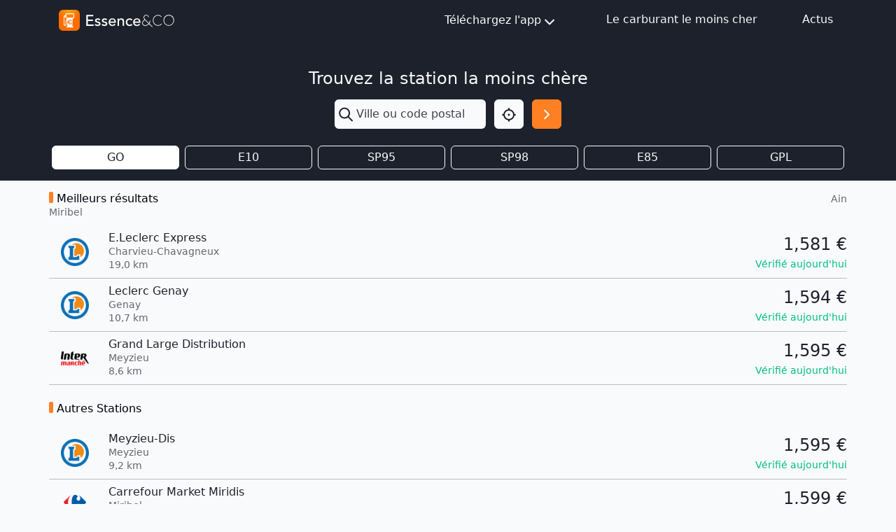

--- FILE ---
content_type: text/html; charset=utf-8
request_url: https://www.google.com/recaptcha/api2/aframe
body_size: 270
content:
<!DOCTYPE HTML><html><head><meta http-equiv="content-type" content="text/html; charset=UTF-8"></head><body><script nonce="nNUXErEAeJ_4ZPO9GjhYRQ">/** Anti-fraud and anti-abuse applications only. See google.com/recaptcha */ try{var clients={'sodar':'https://pagead2.googlesyndication.com/pagead/sodar?'};window.addEventListener("message",function(a){try{if(a.source===window.parent){var b=JSON.parse(a.data);var c=clients[b['id']];if(c){var d=document.createElement('img');d.src=c+b['params']+'&rc='+(localStorage.getItem("rc::a")?sessionStorage.getItem("rc::b"):"");window.document.body.appendChild(d);sessionStorage.setItem("rc::e",parseInt(sessionStorage.getItem("rc::e")||0)+1);localStorage.setItem("rc::h",'1768618487730');}}}catch(b){}});window.parent.postMessage("_grecaptcha_ready", "*");}catch(b){}</script></body></html>